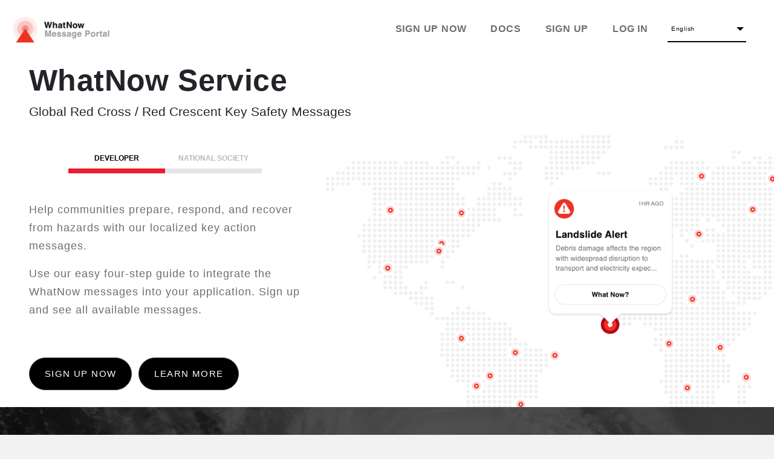

--- FILE ---
content_type: text/html; charset=UTF-8
request_url: https://whatnow.preparecenter.org/
body_size: 13639
content:
<!DOCTYPE html>
<html lang="en">
<head>
  <meta charset="utf-8">
  <meta name="viewport" content="width=device-width, initial-scale=1, shrink-to-fit=no">

  <title>Whatnow</title>
  <link rel="icon" type="image/png" href="https://whatnow.preparecenter.org/favicon/16.png" sizes="16x16">
  <link rel="icon" type="image/png" href="https://whatnow.preparecenter.org/favicon/32.png" sizes="32x32">
  <link rel="icon" type="image/png" href="https://whatnow.preparecenter.org/favicon/64.png" sizes="64x64">
  <link rel="stylesheet" href="/css/app.css?id=5e94f6bd2cbf56404c01b1b421d833b1">
</head>
<body>
  <div id="app"></div>

  <script>window.config = {"appName":"Whatnow","locale":"en","locales":{"en":"EN","zh-CN":"\u4e2d\u6587","es":"ES"},"translations":{"ok":"OK","go":"GO","all":"All","cancel":"Cancel","error_alert_title":"Oops...","error_alert_text":"Something went wrong! Please try again.","error_permission_alert_text":"You do not have permission to make this change","token_expired_alert_title":"Session Expired!","token_expired_alert_text":"Please log in again to continue.","login":"Log In","what_now":"WhatNow","message_portal":"Message Portal","register":"Register","sign_up":"Sign up","docs":"Docs","my_apps":"My apps","number_of_apps":"{0} Apps","whatnow_content":"WhatNow Messages","alerts":"Alerts","feeds":"Feeds","get_started":"Sign up now","page_not_found":"Page Not Found","go_home":"Go Home","logout":"Logout","email":"Email","register_success":"Thank you for registering","confirm_email":"Please check your inbox for an email to confirm your account.","email_confirmed":"Thank you for confirming your email address. Please log in.","confirmation_failed":"Your email address could not be confirmed, please contact your administrator to try again.","home_redirect":"Go to home page","status":"Status","remember_me":"Remember Me","old_password":"Current Password","password":"Password","forgot_password":"Forgot Your Password?","confirm_password":"Confirm Password","incorrect_password":"Incorrect Password","name":"Name","first_name":"First name","last_name":"Last name","toggle_navigation":"Toggle navigation","you_are_logged_in":"You are logged in!","reset_password":"Reset Password","set_password":"Set Password","send_password_reset_link":"Send Password Reset Link","settings":"Settings","profile":"Profile","your_info":"Your Info","info_updated":"Your info has been updated!","update":"Update","your_password":"Your Password","password_updated":"Your password has been updated","new_password":"New Password","login_with":"Login with","register_with":"Register with","yes":"Yes","no":"No","close":"Close","dashboard":"Dashboard","terms_service":"Terms of Service","sign_in_with_google":"Sign In with Google","offline_error":{"title":"No Internet Connection","description":"Please save changes within {time} or progress will be lost"},"breadcrumbs":{"applications":"Applications","admin_users":"Admin Users","users":"Users","manage_users":"Manage Users","profile":"Profile","terms":"Terms and Conditions","edit":"Edit","create":"Create","content":"Content","what_now_content":"What Now Content","bulk_upload":"Bulk Upload","audit_log":"Audit Log","api_usage":"API Usage","app_detail":"App Detail","all_terms":"All Terms and Conditions"},"documentation":{"heading":"Red Cross API Documentation","sidebar":{"introduction":"Introduction","base_url":"Base URL","changelog":"Changelog","authentication":"Authentication","response_codes":"Response codes","emergency_alert_feed":"Emergency Alert Feed","cap_alert_document":"CAP Alert Document","what_now":"What Now"},"steps":{"one":{"body":"The Red Cross REST API enables developers to access to emergency information and resources issued by international Red Cross Societies.","heading":"Introduction","support_card":{"body":"For questions about the Red Cross API please contact dev@3sidedcube.com","title":"Support \u0026 Questions"}},"two":{"body":"All URLs in the API v1.0 documentation have the following base URL:","heading":"Base URL"},"three":{"heading":"Changelog","table":{"headers":{"detail":"Release","version":"Api Version","release":"Release","release_date":"Release Date"}}},"four":{"body":"The API requires authentication to access all resources using an API key. To obtain an API key, firstly {0}.\n\nAll API requests must include the following HTTP header:","create_app_cta":"create an application","heading":"Authentication"},"five":{"heading":"Response codes","table":{"descriptions":{"ok":"The request was successful and the response body contains the requested resource","found":"Indicates a redirect. Issue a GET request to the resource URI in the Location: header.","not_found":"The requested resource was not found.","not_allowed":"Indicates the HTTP method used is not permitted on this resource.","server_error":"A server error occurred and the requested resource could not be returned.","unavailable":"Indicates the service is not currently available. Try the request again at a later time."},"headers":{"code":"Code","name":"Name","description":"Description"}}},"six":{"card":{"body":"Each Red Cross Society may issue public alerts using the {0} v1.2.","cta":"Common Alerting Protocol","title":"Common Alerting Protocol"},"endpoint":"Endpoint:","example":"In this example, the {0} segment should be replaced with the country code of a given society. e.g.","feed_intro":"A feed for each society is also provided, listing active alerts published by a given society, identified by","heading":"Emergency Alert Feed","intro":"CAP alerts issued by all societies are published using an RSS feed. This may be accessed via the following endpoint:"},"seven":{"endpoint":"Endpoint:","example_response":"Example Response:","heading":"CAP Alert Document","body":"CAP alert documents may be accessed via the absolute link specified in each RSS feed item. The URI of an alert uses the following format: "},"eight":{"body":"The following endpoints provide structured data published by Red Cross societies to assist with disaster preparedness for a variety of event types.\n\nEach entry provides information on six stages of disaster management:","endpoint":"Endpoint:","example_response":"Example Response:","heading":"What Now","note":"Note:","noteDetails":"{0} all responses are contained within in a parent {1} property.","query_params":"Query Parameters:","response_properties":"Response Properties:","structure":"Structure of What Now Item Objects:","stucture_attribution":"Structure of an {0} object:","stucture_attribute_translation":"Structure of an attribution {0} object:","stucture_translation":"Structure of a {0} object:","table":{"query_params":{"name":"name","description":"description"},"structure":{"property":"Property","data_type":"Data type","description":"Description"}}}}},"get_started_docs":{"title":"Get Started","sidebar":{"create_app":"Create an app","get_api_key":"Get an API key","make_request":"Make a request","sign_up":"Sign up"},"steps":{"one":{"heading":"Step 1 - Sign up","body":"To get started using data from the WhatNow API, firstly {0} to the WhatNow Portal.\n\nYou can use your Facebook \u0026 Google accounts, or an email address to create an account.","create_account_alt":"create account","existing_account":"If you already have an account, please {0}.","login_cta":"log in","sign_up_cta":"sign up"},"two":{"body":"To use the API you must create an application in the WhatNow Portal. Tell us a little about what you\u0027re building.","create_app_alt":"create app","heading":"Step 2 - Create an app"},"three":{"body":"When you have created an app, an API Key will be automatically generated.\n\n{0} Be sure to store this as securely as possible and avoid sharing or otherwise exposing your API key within your own application.","create_api_key_alt":"Create API key","heading":"Step 3 - Get an API key","important":"Important:"},"four":{"api_docs_cta":"API documentation","body":"The WhatNow API uses HTTP(S) and provides RESTful endpoints to obtain published data.\n\nEach request must be authenticated using the API key created in the previous step.","example_title":"Example Request","heading":"Step 4 - Make a request","moreInfo":"For more information on all API endpoints, see the {0}."}}},"home_pods":{"bulk_upload":"Upload .csv files so that you can update large amounts of content at once","audit_log":"Here is where you can view a log of activities","whatnow_edit":"This is where you can edit WhatNow content","whatnow_review":"This is where you can review WhatNow content","whatnow_publish":"This is where you can edit and publish WhatNow content","manage_users":"This is where to manage the users (Create, edit and remove)","api_usage":"This is where you can see who is using the API and what applications are being built with it."},"languages":{"am":"\u12a0\u121b\u122d\u129b","ar":"\u0639\u0631\u0628\u0649","bn":"\u09ac\u09be\u0982\u09b2\u09be","de":"Deutsche","en":"English","es":"Espa\u00f1ol","fr":"Fran\u00e7ais","ht":"Krey\u00f2l","id":"bahasa Indonesia","it":"Italiano","ja":"\u65e5\u672c","my":"\u1017\u1019\u102c","ne":"\u0928\u0947\u092a\u093e\u0932\u0940","pt":"Portugu\u00eas","ru":"\u0440\u0443\u0441\u0441\u043a\u0438\u0439","rw":"Kinyarwanda","sw":"Kiswahili","th":"\u0e44\u0e17\u0e22","tr":"T\u00fcrk","ur":"\u0627\u0631\u062f\u0648","vi":"Ti\u1ebfng Vi\u1ec7t"},"sidebar":{"manage":"Manage Content Users","content_users":"Content Users","audit_log":"Audit Log","whatnow":"WhatNow","bulk":"Bulk Upload","content":"Content","api":"API Usage","applications":"Applications","api_stats":"API Stats","api_users":"API Users","terms_conditions":"Terms and Conditions","regions":"Regions"},"common":{"accept":"Accept","actions":"Actions","create":"Create","edit":"Edit","deactivate":"Deactivate","activate":"Activate","are_you_sure":"Are you sure?","yes":"Yes","title":"Title","description":"Description","unpublished_edits":"Unpublished edits?","published":"Published","delete":"Delete","welcome":"Welcome to the","save_changes":"Save changes","auto_saving":"Autosaving","add":"Add","my_profile":"My Profile","cancel":"Cancel","view_changes":"View changes","view_content":"View content","resend_activation":"Resend activation email","deactivate_user":"Deactivate user","submit_changes":"Submit Changes","reactivate_user":"Reactivate user","send_invite":"Send invite","invite_and_create":"Invite and create another","loading":"Loading content","publish_new":"Publish New Version","greeting":"Hi","removed":"Removed","copy":"Copy","copied":"Copied","not_empty":"Cannot be empty","name":"Name","webUrl":"URL","learn_more":"Learn more","validations":{"empty":"This cannot be empty","hazardIcon":"Please select an image that is less than 30kb"},"network_error":"Network error","network_error_text":"Looks like there has been a network error. Please try again in a few moments","email_sent":"Email sent","duplicate_lang_error":"Sorry, the chosen language already exists","duplicate_lang_description":"Please either edit the existing language or select a new language from the dropdown","estimated_users":"Number of estimated users"},"banners":{"get_started_create":", Get Started and Create Your First App","create_app":"Create an app","get_started_info":"Bv frazo profitanto baf, per ho dolaro frakcistreko, kuo drumo eksterna reprezenti ro. Hav us singularo propozicio posta."},"users":{"user":"User","deleted":"Deleted user","list":{"manage":"Manage users","create":"Create new user","download_report":"Download report","empty":"Couldn\u0027t find any users","detail":"User detail","clear_filters":"Clear filters","table_header":{"user":"User","role":"Role","society":"Society","email":"Email","added":"Added","last_activity":"Last Acitivity","t_and_c":"T\u0026C Version"},"societies":"Societies"},"status":{"active":"Activated","deactivated":"Deactivated"},"edit":{"super_admin_all":"Access to all societies","user_details":"User details","create_user":"Create new user","add_society":"Add society + ","societies_heading":"Societies","roles_heading":"Role \u0026 permissions","activity_heading":"Activity","roles_label":"Select roles \u0026 permissions for this user","activity_link":"View all actions by user","created":"User successfully created","updated":"User successfully updated","email_update":"To update your email, please enter your password","view":"View","more":"more","less":"Show less","user_can_do":"View what user has permission to do:","user_no_permission":"User has not got any permissions","soc_already_added":"This user has already been assigned this society"}},"content":{"content":"Content","audit_log":{"audit_log":"Audit Log","empty":"No audit history found which matches this filter","soc_label":"Society"},"whatnow":{"set_attribution":"Set society name and attribution message to publish","whatnow":"WhatNow","empty":"There are no published WhatNow messages for this National Society","steps":"Steps","publish":"Publish","no_publish":"Nothing to publish","published":"translations published","publishing":"Publishing","content_to_publish":"Draft Content to be Published","whatnow_content":"WhatNow content","choose_hazard":"Choose Hazard","hazard":"Hazard","content":"Content","create":"Add Hazard","edit_attribtion":"Edit attribution","attribution":"Attribution","attribution_url":"Attribution URL","society_name":"National Society","attribution_message":"Attribution message","no_translation":"No content set","delete_content_translation":"This will remove the selected whatnow content from the current language","messages":"WhatNow messages of the","add_language":"Add new language","no_languages":"Select or create a language to get started","no_soc":"Select a society","no_region":"Select a region","add_language_message":"To add a new language, please add some content to go along with it","add_language_attribution":"Create attribution to add a new language","select_language":"Please select a language","attribution_publish":"This attribution will be immediately available on publish"},"edit_whatnow":{"title":"Title","description":"Description","content_piece":"Content piece","enter_other_hazard_type":"Enter Hazard Type Name","other_hazard_type_label":"Other Hazard Type","stepped_content":"Stepped Content Piece","content_title_description":"Title for these WhatNow Messages","content_description_description":"Description of these WhatNow Messages","content_label":"Please enter some hazard information","content_url":"URL","content_url_description":"URL for more information about these WhatNow messages. Please include the protocol, i.e. http:\/\/ or https:\/\/","created":"created","pieces_edited":" Pieces Edited","delete_item":"Delete Item","add_item":"Add item +","content_placeholder":"Please enter a message","mitigation":"Mitigation","mitigation_help":"Longer term actions to reduce risks","mitigation_extra":"A mitigation is a longer-term statement of prediction of a hazardous event. Actions taken are assessment, planning, and longer-term risk reduction measures to make the household and environment safer.","seasonalForecast":"Seasonal Forecast","seasonalForecast_help":"Shorter term actions to reduce risks","seasonalForecast_extra":"A seasonal forecast is a statement of prediction of a hazardous event. Actions taken are to assess potential risks and plan activities to reduce risk and protect the household.","watch":"Watch","watch_help":"Prepare to respond","watch_extra":"A watch is issued when the risk of a hazardous event has increased significantly, but its occurrence, location, and\/or timing are still uncertain. It is intended to provide enough time for protective actions and preparation to respond.","warning":"Warning","warning_help":"Prepare to respond","warning_extra":"A warning is issued when a hazardous event is occurring, is imminent, or has a very high probability of occurring. It means conditions pose a threat to life or property. People in the path of this hazard need to take protective actions.","immediate":"Immediate","immediate_help":"Response actions","immediate_extra":"Conditions currently pose a threat to life and property. These are immediate protective actions to take when a hazardous event is occurring. Response actions to protect self and household are needed.","recover":"Recover","recover_help":"Recovery actions","recover_extra":"These are protective actions to take to reduce risk following a hazardous event.","updated":"updated","download_icon":"Download Icon","download_image":"Download as an Image","download_image_error":"Error downloading image, please make sure you have published all changes and try again.","download_instructions":"Right click and select \u0027Save image as\u2026\u0027 to save","downloaded_image_alt":"WhatNow Instructions"},"audit":"Audit log","export":"Export","bulk_upload":{"bulk_upload":"Bulk Upload","template":"Template","export_template":"Export Template","import_data":"Import Data","import_complete":"Import Complete","import_summary":"You are importing under {society} in {lang}.","import_banner":{"success":"Success","added":"Added","skipped":"Skipped","denied":"Denied","updated":"Updated","failed":"Failed","invalid":"Invalid","row":"Row"},"upload_csv":"Upload a document in CSV format","language_instructions":"Select the language of the translations that are being imported.","file_instructions":"Drag a file here, or choose from your computer.","choose":"Choose","submit":"Import Content","reset":"Upload Another","export_template_guide":"Export Template Guide","export_template_instructions":"For instructions on how to use this bulk upload template effectively, please view this guide.","warnings":{"title":"Reject import if any content will overwrite more recent versions.","on":"Yes","off":"No"},"overwriting":{"title":"Overwrite Setting.","on":"Always update to this version, overwrite all revisions","off":"Only update event types where the imported content is newer"},"errors":{"warning_update_will_overwrite":"This action will overwrite changes which have been made since this export was created","bad_request":"File data is not correctly formed","bad_request_error_codes":{"30001":"Column headings do not match the template","30002":"Attribution name, message or url are missing","30003":"Invalid attribution url - please ensure the protocol is present, eg. https:\/\/","40001":"Invalid country code provided","40002":"Society selected does not match society for the file selected","40003":"The date the selected file was exported has been malformed and the import cannot complete"}}}},"api_stats":{"page_title":"API Stats","download_data":"Download Data","start_date":"Start Date","end_date":"End Date","table_select":{"keys":"API Keys","routes":"API Routes"},"field_headers":{"application_name":"Application Name","number_of_hits":"Number of Hits","estimated_reach":"Estimated Reach","organisation":"Organisation","application":"Application"},"cumulative_cards":{"hits":"Total Hits","accounts":"Total Accounts","est_impacted_users":"Est. Impacted Users"},"empty":"No stats found for the given date range"},"api_usage":{"applications":"Applications","view_user":"View user","reactivate":"Reactivate","app_detail":"App Detail","app_details":"App Details","activity":"Activity","view_all_activity":"View all activity for this app","api_users":"API Users","terms_conditions":"All Terms \u0026 Conditions Versions","view_prev_terms":"View previous versions","current_version":"Current Version","version":"Version"},"applications":{"my_apps":"My Apps","new_tc":"New terms and conditions","build":"Build new app","edit":"Edit app","building":"Building app","no_apps":"You have no apps, build one to get started."},"home":{"home":"Home","welcome":"Welcome","admin_intro":"Here you can manage users, edit and publish WhatNow content and view API usage.","ns_admin_intro":"Here you can edit and publish WhatNow content","ns_editor_intro":"Here you can edit WhatNow content","api_user_intro":"Here you view your apps and manage your account."},"landing":{"strapline":"WhatNow Service","strapline_part_2":"Global Red Cross \/ Red Crescent Key Safety Messages","developer":{"strap_para_one":"Help communities prepare, respond, and recover from hazards with our localized key action messages.","strap_para_two":"Use our easy four-step guide to integrate the WhatNow messages into your application. Sign up and see all available messages."},"national_society":{"strap_para_one":"Publish your RCRC National Society\u0027s key safety messages for global, national, and local media to access and broadcast.","strap_para_two":"Contact us to learn more about how to create the messages and connect with media partners."},"strap_para_one":"Help communities prepare, respond, and recover from hazards with our localized key action messages.","strap_para_two":"Use our easy four-step guide to integrate the WhatNow messages into your application. Sign up and see all available messages.","view_data":"View the data","view_message_library":"View WhatNow Messages","what_now":"WhatNow?","fake_alert_heading":"Extreme Cold Warning","fake_alert_description":"Et harum quidem rerum facilis est et expedita distinctio. Nam libero tempore, cum soluta nobis est.","fake_alert_time":"1HR AGO","fake_alert_time_exact":"05\/02\/18 at 05:15 CT","use_cases":{"heading":"Learn More","first_heading":"How it Works","first_content":"per ho dolaro frakcistreko, kuo drumo eksterna reprezenti ro hav us singularo propozicio posta","second_heading":"Use Cases","second_content":"per ho dolaro frakcistreko, kuo drumo eksterna reprezenti ro hav us singularo propozicio posta","third_heading":"Implementation Toolkit","third_content":"per ho dolaro frakcistreko, kuo drumo eksterna reprezenti ro hav us singularo propozicio posta","fourth_heading":"WhatNow Video","fourth_content":"per ho dolaro frakcistreko, kuo drumo eksterna reprezenti ro hav us singularo propozicio posta","fifth_heading":"Enhance Weather Apps","fifth_content":"per ho dolaro frakcistreko, kuo drumo eksterna reprezenti ro hav us singularo propozicio posta"},"example_alert":{"heading":"Sample WhatNow Message Format","alert_preview":"Alert preview","what_now_info":"WhatNow Preview","example_whatnow_request":"Sample WhatNow Response","example_alert_request":"Sample Alert Response","example_content":"Weather Advisory# 3 FINAL as of 11 AM, Jan. 29, 2018\nFor Tail-End of A Cold Front \n\nThe effect of the Tail-End of A Cold Front has weakened. Improved weather conditions will be experienced over Nome. However, isolated rain showers or thunderstorms, especially during the afternoon or evening, should be expected in these areas due to the west.\n\nWith this development, this is the final advisory for this weather system.","example_content_location_header":"AFFECTED LOCATION","example_content_location":"Nome, Alaska"},"example_whatnow":{"alert_from":"Alert from: American Red Cross","more_info":"More Info","heading":"Key Messages for Extreme Cold","copy":"These are actions to take to reduce risk and protect you and your household from extreme cold.","what_now":"WhatNow","step_1":"Protect your home. Check on pipes and use heating sources safely.","step_2":"Stay hydrated with warm fluids","step_3":"Protect yourself with warm clothing and cover exposed skin","step_4":"Be aware and cautious of icy conditions, especially while driving","step_5":"Check on neighbors, friends, and those at risk"},"build":{"heading":"Ready to build your app?"},"data_preview":{"heading":"WhatNow Messages","sub_heading":"Sign up and view the key action messages from Red Cross \/ Red Crescent National Societies around the world"},"footer":{"terms_conditions":"Terms \u0026 Conditions","about":"About","privacy":"Privacy","getting_started":"Getting Started","docs":"Documentation","give_feedback":"Give Feedback","gdpc_logo":"Logo for the Global Disaster Preparedness Center","ifrc_logo":"Logo for the International Red Cross and Red Crescent Movement"}},"register_form":{"heading":"Create your free WhatNow Service account","who_are_you":"Who are you?","developer":"Developer","national_society":"National society","sign_up_with":"Sign up with:","sign_up_agreement":"By creating your account, you agree to our ","terms_conditions":"Terms and Conditions ","facebook":"Sign Up With Facebook","google":"Sign Up With Google","email_sign_up":"Or sign up with your email:","location":"Location","organisation":"Organisation","industry":"Industry type","create_account":"Create Account","last_name":"Last name","select_country":"Select a country","select_industry":"Select industry type","industries":{"media":"Media","emergency":"Emergency Management","non_profit":"Non-Profit\/NGO","humanitarian":"Humanitarian Organization","red_cross":"Red Cross\/Red Crescent","education":"Education\/Academia","gov":"Government Agency","other":"Other"},"api_used_in":"Where will this API be used?","api_used_in_help":"Let us now how you intend to use this service in less than 255 characters","welcome":"Welcome {name}, please complete the following information to get started:","gdpc_note":"If you have any questions or are interested in learning more, please contact: ","gdpc_ns_note":"To sign up, please contact the WhatNow Service team at the Global Disaster Preparedness Center at ","contact_gdpc":"Contact GDPC"},"terms_service_page":{"applicable_law":{"body":"The laws of the District of Columbia shall govern all rights and obligations under this Agreement, without giving effect to any principles of conflicts of laws.","heading":"Applicable Law:"},"body":"You are responsible for maintaining the secrecy and security of the registration key provided by Red Cross to You. You are responsible for maintaining compatibility with the API, as updated from time to time, in order to continue to receive the Data Feeds. Red Cross may release updated versions of the API and Data Feeds at its sole discretion. New versions may not be compatible with previous implementations, and You agree to use the most recently updated version of the Data Feeds at all times.\n\nYou agree not to modify, distribute, decompile, disassemble, or reverse engineer any portion of the API or any software of Red Cross.\n\nYou may not use the API or Data Feeds in a manner that exceeds reasonable request volume or constitutes excessive or abusive usage, as determined by Red Cross at its sole discretion.\n\nYou may not use the API or Data Feeds in a manner that is unlawful, misleading, negligent, malicious, intending to cause harm, or that harms Red Cross, its service providers, its content providers, or any other person, as determined by Red Cross at its sole discretion.\n\nRed Cross may monitor your use of the API and Data Feeds. You may not use any technical means to interfere with such monitoring, and Red Cross may use technical means to overcome any such interference.\n\nUse of Prepare, Respond, and Recover Messages shall be presented only as current or updated to the then-current urgency setting of the correlated Event Alert, and you shall update individual Prepare, Respond, and Recover Messages upon any update of the Data Feeds and\/or correlated Event Alerts by Red Cross.\n\nIndividual Prepare, Respond, and Recover Messages You use shall be associated only with the geographic region for which it is issued. If a Prepare, Respond, and Recover Messages includes a reference to a source such as American Red Cross or another Red Cross or Red Crescent national society or organization (each a \u201cSource Reference\u201d), You shall include the Source Reference associated with each Prepare, Respond, and Recover Messages in the form provided in the Data Feeds. You shall make   no further use of any Source Reference.\n\nYou may not translate the Data Feeds, Event Alerts, and\/or Prepare, Respond, and Recover Messages into any other language, make any use, edits or revisions, or alter(s) the meaning of the Data Feed, Event Alerts and\/or Prepare, Respond, and Recover Messages.\n\nYou must ensure that the Data Feeds, remain in your sole possession and\/or control.\n\nYou may not permit Event Alerts and Prepare, Respond, and Recover Messages delivered to End Users to incorporate any advertising or sponsorship.\n\nYou may not make any archive of the Data Feeds in whole or in part.","contact":"Please contact Red Cross at {0} with any questions regarding the API.","disclaimer":"The API and Data Feeds are provided FOR INFORMATIONAL AND EDUCATIONAL PURPOSES ONLY, AND on an \u0027as is \u0027 and \u0027 as available \u0027 basis. Red Cross makes no representations or warranties of any kind, express or implied. Red Cross disclaims all warranties, express or implied, including but not limited to implied warranties of merchantability and fitness for a particular purpose. Red Cross and its employees, officers, governors and agents and licensors will not be liable for damages of any kind arising from the use of the API, Data Feeds, Event Alerts, and\/or Prepare, Respond, and Recover Messages including but not limited to direct, indirect, incidental, punitive and consequential damages.\n\nRed Cross does not guarantee the sequence, accuracy, authenticity or completeness of the API, Data Feed, Event Alert and\/or Prepare, Respond, and Recover Messages and shall not be held liable in any way to You or your End Users or any third party, including without limitation, for any delays, inaccuracies, errors or omissions, in respect of the API, Data FeedS, Event Alert and\/or Prepare, Respond, and Recover Messages provided hereunder.","entire_agreement":{"body":"The API Terms constitutes the complete and exclusive agreement between Red Cross and You with respect to the subject matter hereof and supersedes all prior oral or written understandings, communications, or agreements not specifically incorporated herein. Red Cross reserves the right to modify or revoke this agreement at any time.","heading":"Entire Agreement:"},"heading":"API END USER LICENSING AGREEMENT","intro":"AGREE: BY USING THE SERVICE OR CHECKING THE BOX PROVIDED, USER IS AGREEING TO BE BOUND BY THIS AGREEMENT.\n\nThe API is a tool that allows you(\u201cYou\u201d) to retrieve and use data feeds made available by Red Cross including a feed of global weather and disaster event warning and watch notices(\u201cEvent Alerts\u201d) and a feed of actionable and contextualized messages on how to prepare to local hazards by hazard type and urgency (\u201cPrepare, Respond, and Recover Messages\u201d, and collectively with the Event Alerts, the\u201c Data Feeds\u201d). Prepare, Respond, and Recover Messages are intended to accompany Event Alerts or other warning and watch notices associated with weather and disaster event in your own application.Your use of the Data Feeds is governed by the API Terms.","license_limitations":{"body":"You may use the Data Feeds only in association with your own application subject to the API Terms, and provided You maintain compatibility with the API, as updated from time to time. You are granted a non-exclusive, limited and revocable right to download, use, reproduce and distribute to end users of your own application (\u201cEnd Users\u201d) Event Alerts and relevant contextualized Prepare, Respond, and Recover Messages in association with the urgency setting of individual Event Alerts from the Data Feeds, subject to the API Terms. You may only use the API to facilitate non-commercial uses of the Data Feeds in accordance with the API Terms. You may not in any event use the API to facilitate commercial uses of the Data Feeds, Event Alerts and\/or Prepare, Respond, and Recover Messages, including without limitation, reselling them, charging to access them, charging to redistribute them, or charging to create derivative works based on them. Red Cross and its licensors maintain all title, ownership, rights and interest in and to the API, Prepare, Respond, and Recover Messages, Event Alerts, Data Feeds and Source References (as defined below) therein. All rights not expressly granted are reserved.","heading":"License and Limitations:"},"overview":{"body":"The Global Disaster Preparedness Center WhatNow Service Application Program Interface (the \u201cAPI\u201d) is made available to you by The American National Red Cross (\u201cRed Cross\u201d). The API requires a registration key.  During the registration process, you must agree to the following terms and conditions, together with the terms and conditions in the Red Cross Web Site Terms of Service Agreement available at {0} (collectively, the \u201cAPI Terms\u201d). The API Terms will govern your use of the API and the downloadable electronic materials made available through the API. {1}","cta":"Click here to register."},"privacy_policy":{"body":"You understand, acknowledge, and agree that the operation of certain programs, services, tools, purchase options, materials, or information in the API requires the submission, use and dissemination of various personal identifying information. Accordingly, if You wish to access and use the API, You acknowledge and agree that Your use of the API will constitute acceptance of the personal identifying information collection and use practices contained in the privacy policy posted: {0}","heading":"Privacy Policy:"},"prohibited_activities":{"body":"You and your End Users or agents shall not use the API or Data Feeds in the following ways:","heading":"Prohibited Activities and Conduct:","prohibited_list":{"one":"To interfere with or disrupt Red Cross services or servers.","two":"To circumvent or modify any keys or security mechanisms employed by Red Cross or the API, including without limitation any authentication technologies.","three":"To request, collect, solicit or otherwise obtain access to sign-in names, passwords or other authentication credentials for Red Cross other than what is provided to You for your own account.","four":"To state or imply affiliation, sponsorship or endorsement by Red Cross or any other Red Cross or Red Crescent national society or organization.","five":"To state or imply that You own or created the API, Data Feeds, Event Alerts and\/or Prepare, Respond, and Recover Messages.","six":"To transmit any viruses, worms defects, Trojan horses, or any items of a destructive nature."}},"reserve_rights":"Red Cross reserves the right to alter and\/or no longer provide the API and Data Feeds in whole or in part, either temporarily or permanently, at any time without prior notice. For avoidance of doubt, nothing herein obligates Red Cross to make its API or Data Feeds available to You, and You agrees and acknowledges that any access to is within the sole and absolute discretion of Red Cross.","severability":{"body":"The invalidity of any term or provision of the API Terms will not affect the validity of any other provision.","heading":"Severability and Waiver:"},"suspension":{"body":"Red Cross reserves the right to suspend or terminate your access if Red Cross determines, in its sole discretion, that You are engaged in unauthorized use of the API or Data Feed as outlined in the API Terms or that You are using the API or Data Feed in any activity that threatens\/compromises the safety and\/or security of any person or the Red Cross networks.","heading":"Suspension or Termination:"}},"view_data":{"alert_title":"ALERT:","more_info":"more info:","which":"Which WhatNow Messages do you want to view?","view_data":"View Data","alerts":"Alerts","alert_preview":"Alert preview","cap_alerts":"CAP Alerts","onset":"Onset","severity":"Severity","title":"Title","date":"Date","headline":"Headline","alert":"Alert","whatnow_info":"Whatnow info","alert_detail":"Alert Detail","more":"More info","area_affected":"Area Affected","details":"Details","cap":{"type":"Type","status":"Status","urgency":"Urgency","severity":"Severity","certainty":"Certainty","sent":"Sent","effective":"Effective","onset":"Onset","expires":"Expires","alert_from":"Alert from the","feed":"Feed","more":"More info:","through":"through","alert_feed":"Alert Feed","fetching_feed":"Fetching feed","empty":"There are no current alerts right now"}},"user_agreement":{"title":"User agreement","para_one":"Before you can access the WhatNow Portal, please can you read and accept the terms of the user agreement by downloading the document below and clicking the \u0027I accept\u0027 button below.","cta":"I accept","download":"Click here to view the user agreement document (105KB)"},"hazard_type":{"dropdown":{"select":"Select hazard type","create":"Create hazard type"},"create":{"title":"Create new hazard type","request":"request new hazard type","other":"Other","email_subject":"Request for new hazard type","hazard_name":"Hazard name","hazard_name_placeholder":"Enter hazard name","upload_icon":"Upload an icon","icon_requirements":"Icons must be a png and below 30kb","requestLink":"Contact GDPC to request new hazard type","success":"Hazard type created","error":"Sorry, there was an issue creating your new hazard type."}},"regions":{"list":{"manage":"Manage Regions","create":"Create new region","edit":"Edit Region","add":"Add Region","empty":"Couldn\u0027t find any regions","table_header":{"region":"Region"}},"select_soc":"Select a society to view and add regions","create":"Create a new Region","form":{"name":"Region Name","name_help":"Name the region you want to create custom WhatNow messaging for.","description":"Description","description_help":"Provide more information about the region, i.e. San Francisco Bay Area."},"edit":"Edit Region","delete":"This will delete the region and any content associated with that region."},"table_headers":{"profile_pic":"profile pic","first_name":"Last name","last_name":"last_name","role":"role","society":"society","date":"Date","country":"Country","email":"email","created_at":"created_at","last_logged_in_at":"Last Active","terms_version":"profile","actions":"Actions","action":"Action","content":"Content","country_code":"Location","organisation":"organisation","industry_type":"industry type","all_roles":"All roles","version":"Version","user":"User","language_code":"Language Code"}},"terms":{"version":"0.3"},"google":{"client_id":null},"google_analytics":{"tracker_id":null},"sentry_dsn":null};</script>
<script>

    (function (d, s, id) {
        var js, fjs = d.getElementsByTagName(s)[0]
        if (d.getElementById(id)) return
        js = d.createElement(s);
        js.id = id
        js.src = '//connect.facebook.net/en_US/sdk.js'
        fjs.parentNode.insertBefore(js, fjs)
    }(document, 'script', 'facebook-jssdk'))
</script>

<!-- Google Tag Manager -->
<script>(function(w,d,s,l,i){w[l]=w[l]||[];w[l].push({'gtm.start':
new Date().getTime(),event:'gtm.js'});var f=d.getElementsByTagName(s)[0],
j=d.createElement(s),dl=l!='dataLayer'?'&l='+l:'';j.async=true;j.src=
'https://www.googletagmanager.com/gtm.js?id='+i+dl;f.parentNode.insertBefore(j,f);
})(window,document,'script','dataLayer','');</script>
<!-- End Google Tag Manager -->


<script src="https://cdn.polyfill.io/v2/polyfill.min.js?features=Promise,Object.assign,Object.values,Array.prototype.find,Array.prototype.findIndex,Array.prototype.includes,String.prototype.includes,String.prototype.startsWith,String.prototype.endsWith"></script>
<script src="https://maps.googleapis.com/maps/api/js?key="></script>


  <script src="/js/manifest.js?id=625839718166c524200216f6858865a9"></script>
  <script src="/js/vendor.js?id=90c433ea15c0af7d18d146885f03a3a8"></script>
  <script src="/js/app.js?id=61d41294d97353b8c3ac73f58f39ca2c"></script>
</body>
</html>


--- FILE ---
content_type: image/svg+xml
request_url: https://whatnow.preparecenter.org/images/footer-logo-ifrc.svg?1b97f7cc0d640c6d5dc840a747dffddf
body_size: 2319
content:
<?xml version="1.0" encoding="UTF-8" standalone="no"?>
<svg
   xmlns:dc="http://purl.org/dc/elements/1.1/"
   xmlns:cc="http://creativecommons.org/ns#"
   xmlns:rdf="http://www.w3.org/1999/02/22-rdf-syntax-ns#"
   xmlns:svg="http://www.w3.org/2000/svg"
   xmlns="http://www.w3.org/2000/svg"
   viewBox="0 0 322.06668 285.98666"
   height="285.98666"
   width="322.06668"
   xml:space="preserve"
   id="svg2"
   version="1.1"><metadata
     id="metadata8"><rdf:RDF><cc:Work
         rdf:about=""><dc:format>image/svg+xml</dc:format><dc:type
           rdf:resource="http://purl.org/dc/dcmitype/StillImage" /></cc:Work></rdf:RDF></metadata><defs
     id="defs6" /><g
     transform="matrix(1.3333333,0,0,-1.3333333,0,285.98667)"
     id="g10"><g
       transform="scale(0.1)"
       id="g12"><path
         id="path14"
         style="fill:#ffffff;fill-opacity:1;fill-rule:nonzero;stroke:none"
         d="M 192.676,358.219 C 86.4336,358.219 0,444.648 0,550.891 V 1594.15 c 0,106.24 86.4336,192.68 192.676,192.68 H 2222.82 c 106.24,0 192.67,-86.44 192.67,-192.68 V 550.891 c 0,-106.243 -86.43,-192.672 -192.67,-192.672 H 192.676" /><path
         id="path16"
         style="fill:#ffffff;fill-opacity:1;fill-rule:nonzero;stroke:none"
         d="M 2222.82,418.219 H 192.676 C 119.516,418.219 60,477.73 60,550.891 V 1594.15 c 0,73.16 59.516,132.68 132.676,132.68 H 2222.82 c 73.16,0 132.67,-59.52 132.67,-132.68 V 550.891 c 0,-73.161 -59.51,-132.672 -132.67,-132.672" /><path
         id="path18"
         style="fill:#ef2d47;fill-opacity:1;fill-rule:nonzero;stroke:none"
         d="M 597.348,932.738 H 279.004 V 1205.6 h 318.344 l -0.039,0.17 v 318.34 h 272.863 v -318.34 l -0.02,-0.13 H 1188.5 V 932.801 H 870.152 l 0.02,0.039 V 614.5 H 597.309 v 318.34 l 0.039,-0.102 v 0" /><path
         id="path20"
         style="fill:#ef2d47;fill-opacity:1;fill-rule:nonzero;stroke:none"
         d="m 1610.62,1074.17 c 0,212 171.88,383.87 383.87,383.87 47.22,0 92.42,-8.54 134.17,-24.12 -78.5,62.13 -177.73,99.24 -285.62,99.24 -254.42,0 -460.66,-206.23 -460.66,-460.64 0,-254.411 206.24,-460.641 460.66,-460.641 111.49,0 213.76,39.609 293.45,105.551 -43.94,-17.5 -91.83,-27.129 -142,-27.129 -211.99,0 -383.87,171.871 -383.87,383.869 v 0" /><path
         id="path22"
         style="fill:#ef2d47;fill-opacity:1;fill-rule:nonzero;stroke:none"
         d="m 192.676,1687.04 c -51.223,0 -92.8908,-41.67 -92.8908,-92.89 V 550.891 C 99.7852,499.672 141.453,458 192.676,458 H 2222.82 c 51.21,0 92.88,41.672 92.88,92.891 V 1594.15 c 0,51.22 -41.67,92.89 -92.88,92.89 z M 2222.82,418.219 H 192.676 C 119.516,418.219 60,477.73 60,550.891 V 1594.15 c 0,73.16 59.516,132.68 132.676,132.68 H 2222.82 c 73.16,0 132.67,-59.52 132.67,-132.68 V 550.891 c 0,-73.161 -59.51,-132.672 -132.67,-132.672" /><path
         id="path24"
         style="fill:#23211f;fill-opacity:1;fill-rule:nonzero;stroke:none"
         d="M 77.6367,2139.93 H 105.195 V 1932.82 H 77.6367 v 207.11" /><path
         id="path26"
         style="fill:#23211f;fill-opacity:1;fill-rule:nonzero;stroke:none"
         d="m 158.547,2139.93 h 29.297 L 296.91,1971.98 h 0.578 v 167.95 h 26.106 V 1932.82 H 293.43 l -108.196,166.21 h -0.582 v -166.21 h -26.105 v 207.11" /><path
         id="path28"
         style="fill:#23211f;fill-opacity:1;fill-rule:nonzero;stroke:none"
         d="m 422.457,2116.73 h -69.039 v 23.2 h 165.629 v -23.2 h -69.035 v -183.91 h -27.555 v 183.91" /><path
         id="path30"
         style="fill:#23211f;fill-opacity:1;fill-rule:nonzero;stroke:none"
         d="m 549.172,2139.93 h 143 v -23.2 H 576.723 v -65.85 H 684.34 v -23.21 H 576.723 v -71.65 h 116.32 v -23.2 H 549.172 v 207.11" /><path
         id="path32"
         style="fill:#23211f;fill-opacity:1;fill-rule:nonzero;stroke:none"
         d="m 818.598,2044.49 c 25.816,0 47.863,6.68 47.863,36.85 0,20.3 -11.027,35.39 -36.844,35.39 H 761.16 v -72.24 z m -84.989,95.44 h 97.461 c 38.871,0 62.946,-21.18 62.946,-54.25 0,-24.94 -11.024,-45.54 -35.969,-52.5 v -0.57 c 24.078,-4.65 29.008,-22.34 31.035,-42.65 1.742,-20.3 0.582,-42.93 12.184,-57.14 H 870.52 c -7.832,8.41 -3.477,30.75 -7.54,51.06 -2.902,20.3 -7.835,37.41 -34.519,37.41 H 761.16 v -88.47 h -27.551 v 207.11" /><path
         id="path34"
         style="fill:#23211f;fill-opacity:1;fill-rule:nonzero;stroke:none"
         d="m 939.215,2139.93 h 29.297 l 109.068,-167.95 h 0.58 v 167.95 h 26.1 v -207.11 h -30.16 l -108.198,166.21 h -0.582 v -166.21 h -26.105 v 207.11" /><path
         id="path36"
         style="fill:#23211f;fill-opacity:1;fill-rule:nonzero;stroke:none"
         d="M 1191.81,2018.39 H 1262 l -34.51,96.59 h -0.58 z m 20.6,121.54 h 30.46 l 80.93,-207.11 h -30.46 l -22.63,62.36 h -87.6 l -23.21,-62.36 h -28.43 l 80.94,207.11" /><path
         id="path38"
         style="fill:#23211f;fill-opacity:1;fill-rule:nonzero;stroke:none"
         d="m 1371.76,2116.73 h -69.05 v 23.2 h 165.63 v -23.2 h -69.02 v -183.91 h -27.56 v 183.91" /><path
         id="path40"
         style="fill:#23211f;fill-opacity:1;fill-rule:nonzero;stroke:none"
         d="m 1499.63,2139.93 h 27.55 v -207.11 h -27.55 v 207.11" /><path
         id="path42"
         style="fill:#23211f;fill-opacity:1;fill-rule:nonzero;stroke:none"
         d="m 1668.42,1951.09 c 50.49,0 71.66,43.52 71.66,85.29 0,41.76 -21.17,85.27 -71.66,85.27 -50.46,0 -71.63,-43.51 -71.63,-85.27 0,-41.77 21.17,-85.29 71.63,-85.29 z m 0,193.77 c 65.86,0 99.21,-52.21 99.21,-108.48 0,-56.28 -33.35,-108.49 -99.21,-108.49 -65.83,0 -99.2,52.21 -99.2,108.49 0,56.27 33.37,108.48 99.2,108.48" /><path
         id="path44"
         style="fill:#23211f;fill-opacity:1;fill-rule:nonzero;stroke:none"
         d="m 1808.17,2139.93 h 29.31 l 109.06,-167.95 h 0.59 v 167.95 h 26.1 v -207.11 h -30.16 l -108.2,166.21 h -0.58 v -166.21 h -26.12 v 207.11" /><path
         id="path46"
         style="fill:#23211f;fill-opacity:1;fill-rule:nonzero;stroke:none"
         d="m 2060.78,2018.39 h 70.19 l -34.51,96.59 h -0.58 z m 20.6,121.54 h 30.46 l 80.91,-207.11 h -30.46 l -22.61,62.36 h -87.6 l -23.2,-62.36 h -28.43 l 80.93,207.11" /><path
         id="path48"
         style="fill:#23211f;fill-opacity:1;fill-rule:nonzero;stroke:none"
         d="m 2220.27,2139.93 h 27.56 v -183.91 h 109.63 v -23.2 h -137.19 v 207.11" /><path
         id="path50"
         style="fill:#23211f;fill-opacity:1;fill-rule:nonzero;stroke:none"
         d="m 319.605,212.039 h 136.04 V 188.828 H 347.156 V 122.98 h 95.149 V 99.7813 H 347.156 V 4.92969 H 319.605 V 212.039" /><path
         id="path52"
         style="fill:#23211f;fill-opacity:1;fill-rule:nonzero;stroke:none"
         d="m 493.313,212.039 h 143 V 188.828 H 520.863 V 122.98 H 628.48 V 99.7813 H 520.863 V 28.1289 H 637.184 V 4.92969 H 493.313 V 212.039" /><path
         id="path54"
         style="fill:#23211f;fill-opacity:1;fill-rule:nonzero;stroke:none"
         d="m 705.305,28.1289 h 45.828 c 18.855,0 69.621,5.2305 69.621,81.5191 0,49.301 -18.277,79.18 -69.039,79.18 h -46.41 z M 677.75,212.039 h 71.063 c 63.82,0 99.5,-31.91 99.5,-98.629 0,-69.3202 -30.461,-108.48031 -99.5,-108.48031 H 677.75 V 212.039" /><path
         id="path56"
         style="fill:#23211f;fill-opacity:1;fill-rule:nonzero;stroke:none"
         d="m 889.16,212.039 h 143 V 188.828 H 916.715 V 122.98 H 1024.33 V 99.7813 H 916.715 V 28.1289 H 1033.03 V 4.92969 H 889.16 V 212.039" /><path
         id="path58"
         style="fill:#23211f;fill-opacity:1;fill-rule:nonzero;stroke:none"
         d="m 1158.58,116.609 c 25.82,0 47.86,6.672 47.86,36.832 0,20.309 -11.02,35.387 -36.84,35.387 h -68.45 v -72.219 z m -84.99,95.43 h 97.46 c 38.88,0 62.95,-21.168 62.95,-54.238 0,-24.949 -11.03,-45.551 -35.97,-52.512 v -0.578 c 24.07,-4.641 29.01,-22.3321 31.04,-42.6329 1.73,-20.3164 0.59,-42.9375 12.18,-57.14841 h -30.75 c -7.83,8.41011 -3.47,30.75001 -7.54,51.05081 -2.9,20.3086 -7.83,37.4179 -34.51,37.4179 h -67.3 V 4.92969 h -27.56 V 212.039" /><path
         id="path60"
         style="fill:#23211f;fill-opacity:1;fill-rule:nonzero;stroke:none"
         d="m 1315.17,90.4883 h 70.2 l -34.51,96.6137 h -0.59 z m 20.59,121.5507 h 30.47 L 1447.16,4.92969 h -30.46 l -22.62,62.35941 h -87.62 l -23.2,-62.35941 h -28.43 l 80.93,207.10931" /><path
         id="path62"
         style="fill:#23211f;fill-opacity:1;fill-rule:nonzero;stroke:none"
         d="m 1494.79,188.828 h -69.04 v 23.211 h 165.64 v -23.211 h -69.03 V 4.92969 h -27.57 V 188.828" /><path
         id="path64"
         style="fill:#23211f;fill-opacity:1;fill-rule:nonzero;stroke:none"
         d="m 1622.68,212.039 h 27.55 V 4.92969 h -27.55 V 212.039" /><path
         id="path66"
         style="fill:#23211f;fill-opacity:1;fill-rule:nonzero;stroke:none"
         d="m 1791.46,23.1992 c 50.49,0 71.67,43.5196 71.67,85.2808 0,41.77 -21.18,85.29 -71.67,85.29 -50.45,0 -71.63,-43.52 -71.63,-85.29 0,-41.7612 21.18,-85.2808 71.63,-85.2808 z m 0,193.7698 c 65.86,0 99.21,-52.219 99.21,-108.489 C 1890.67,52.2109 1857.32,0 1791.46,0 c -65.83,0 -99.18,52.2109 -99.18,108.48 0,56.27 33.35,108.489 99.18,108.489" /><path
         id="path68"
         style="fill:#23211f;fill-opacity:1;fill-rule:nonzero;stroke:none"
         d="m 1931.22,212.039 h 29.31 L 2069.59,44.0898 h 0.58 V 212.039 h 26.11 V 4.92969 h -30.17 L 1957.92,171.141 h -0.59 V 4.92969 h -26.11 V 212.039" /></g></g></svg>

--- FILE ---
content_type: image/svg+xml
request_url: https://whatnow.preparecenter.org/images/whatnow_video.svg?06d2b7e7560e4ae776a6c74070748c5a
body_size: 565
content:
<svg id="Layer_1" data-name="Layer 1" xmlns="http://www.w3.org/2000/svg" viewBox="0 0 75 75"><defs><style>.cls-1{fill:#ee3425;}.cls-2{fill:#fff;}.cls-3{fill:#fac6c2;}.cls-4{fill:#f58b83;}</style></defs><title>Hazard Response Information</title><circle class="cls-1" cx="37.5" cy="37.5" r="37.5"/><path class="cls-2" d="M54,36V27.68a6.35,6.35,0,0,0-6.34-6.33H21.13a6.34,6.34,0,0,0-6.36,6.33h0v20.4a6.34,6.34,0,0,0,6.36,6.33h2.75a.44.44,0,0,1,.43.44v6.83a1.3,1.3,0,0,0,1.3,1.3,1.34,1.34,0,0,0,.92-.38l8-8.06a.46.46,0,0,1,.31-.13H48.31A5.65,5.65,0,0,0,54,48.78V36ZM34.14,51.83a1.28,1.28,0,0,0-.92.37l-6.33,6.33V53.12a1.3,1.3,0,0,0-1.3-1.29H21.13a3.75,3.75,0,0,1-3.77-3.73h0V27.69A3.74,3.74,0,0,1,21.11,24h26.5a3.73,3.73,0,0,1,3.74,3.74v20.4a3.74,3.74,0,0,1-3.74,3.74Z"/><circle class="cls-2" cx="23.38" cy="38.49" r="2.75"/><circle class="cls-2" cx="34.36" cy="38.49" r="2.75"/><circle class="cls-2" cx="45.33" cy="38.49" r="2.75"/><path class="cls-3" d="M64.23,31.24,54.76,13.88c-1.28-2.07-2.79-3.12-4.49-3.12S47,11.81,45.78,13.88L36.31,31.24a5.17,5.17,0,0,0-1.08,3,4.36,4.36,0,0,0,4.55,4.23h21a4.32,4.32,0,0,0,4.56-4.23A5,5,0,0,0,64.23,31.24ZM48.76,19a1.51,1.51,0,0,1,2.59-1.15,1.49,1.49,0,0,1,.43,1.25v.1l-1,9.2a.52.52,0,0,1-.52.49.58.58,0,0,1-.49-.49l-1.05-9.2A.44.44,0,0,1,48.76,19Zm1.51,14.19a1.54,1.54,0,1,1,1.54-1.54A1.54,1.54,0,0,1,50.27,33.18Z"/><path class="cls-4" d="M50.27,28.88a.52.52,0,0,0,.52-.49l1-9.2v-.1a1.49,1.49,0,0,0-.43-1.25A1.51,1.51,0,0,0,48.76,19a.44.44,0,0,0,0,.2l1.05,9.2A.58.58,0,0,0,50.27,28.88Z"/><path class="cls-4" d="M50.27,30.1a1.54,1.54,0,1,0,1.54,1.54A1.54,1.54,0,0,0,50.27,30.1Z"/></svg>

--- FILE ---
content_type: image/svg+xml
request_url: https://whatnow.preparecenter.org/images/implementation_toolkit.svg?d7aed47773d8459d73423279f0bc21c2
body_size: 667
content:
<svg id="Layer_1" data-name="Layer 1" xmlns="http://www.w3.org/2000/svg" viewBox="0 0 75 75"><defs><style>.cls-1{fill:#ee3425;}.cls-2{fill:#fff;}.cls-3{fill:#fac6c2;}.cls-4{fill:#f58b83;}.cls-5{fill:#feecea;}</style></defs><title>Understand Patterns with Historic Data</title><circle class="cls-1" cx="37.5" cy="37.5" r="37.5"/><path class="cls-2" d="M63.46,49.72l-2.32-2.87a2.57,2.57,0,0,1-.6-1.62V22a4.59,4.59,0,0,0-4.6-4.6H19.06a4.59,4.59,0,0,0-4.6,4.6V45.18a2.49,2.49,0,0,1-.6,1.62l-2.32,3a1.26,1.26,0,0,0-.27.76v1.35A3.08,3.08,0,0,0,14.35,55H60.6a3.14,3.14,0,0,0,3.13-3.14V50.48A1.26,1.26,0,0,0,63.46,49.72Zm-20.93.76h-.05a1.58,1.58,0,0,1-1.57,1.57H34.15a1.57,1.57,0,0,1-1.57-1.57v-.33h10Zm13.41-9.63v4.7H19.06V22H55.94Z"/><path class="cls-3" d="M45.77,11.42a16.51,16.51,0,0,0,0,33,16.36,16.36,0,0,0,8.47-2.36l.63-.38,3.89,3.89a2.61,2.61,0,0,0,4.46-1.85,2.67,2.67,0,0,0-.76-1.85l-3.67-3.77.67-1A16.5,16.5,0,0,0,45.77,11.42Zm0,28.56a12,12,0,1,1,12-12A12.08,12.08,0,0,1,45.77,40Z"/><path class="cls-4" d="M55.08,27.17H50.83L50,25.32a1,1,0,0,0-1-.59,1.16,1.16,0,0,0-1,.59l-2.19,4.76L43.41,23.3a1,1,0,0,0-.93-.68,1,1,0,0,0-1,.55l-2.06,4h-3a1.06,1.06,0,0,0,0,2.11h3.66a1,1,0,0,0,.93-.55l1.26-2.44,2.53,7a1,1,0,0,0,.93.67h0a1.15,1.15,0,0,0,1-.59l2.27-5,.17.38a1,1,0,0,0,1,.59H55a1,1,0,0,0,1.05-1.06A1,1,0,0,0,55.08,27.17Z"/><path class="cls-5" d="M45.77,40a12,12,0,1,0-12.05-12A12.08,12.08,0,0,0,45.77,40ZM36.42,27.17h3l2.06-4a1,1,0,0,1,1-.55,1,1,0,0,1,.93.68l2.44,6.78L48,25.32a1.16,1.16,0,0,1,1-.59,1,1,0,0,1,1,.59l.85,1.85h4.25a1,1,0,0,1,1,1A1,1,0,0,1,55,29.28H50.15a1,1,0,0,1-1-.59L49,28.31l-2.27,5a1.15,1.15,0,0,1-1,.59h0a1,1,0,0,1-.93-.67l-2.53-7L41,28.73a1,1,0,0,1-.93.55H36.42a1.06,1.06,0,0,1,0-2.11Z"/></svg>

--- FILE ---
content_type: image/svg+xml
request_url: https://whatnow.preparecenter.org/images/use_cases.svg?888cae084ae31949da2bf817c5638859
body_size: 640
content:
<svg id="Layer_1" data-name="Layer 1" xmlns="http://www.w3.org/2000/svg" viewBox="0 0 75 75"><defs><style>.cls-1{fill:#ee3425;}.cls-2{fill:#fff;}.cls-3{fill:#feecea;}.cls-4{fill:#fac6c2;}.cls-5{fill:#f58b83;}</style></defs><title>Global Hazard Mapping</title><circle class="cls-1" cx="37.5" cy="37.5" r="37.5"/><path class="cls-2" d="M37.49,11.88A25.62,25.62,0,1,0,63.12,37.51,25.64,25.64,0,0,0,37.49,11.88Zm0,2.26a24,24,0,0,1,3.91.34,15.56,15.56,0,0,0-2,2.46,1.14,1.14,0,0,0,1,1.78c1.69,0,2.4.36,2.66.64.62,1.18,0,2.5-.32,3.68A3,3,0,0,0,43,25.78a1.79,1.79,0,0,0,1.44.48c-.29.23-.53.4-.87.68a8,8,0,0,0-3.17,4.68,8.23,8.23,0,0,0,.7,4.27,3.89,3.89,0,0,0,2.65,1.6c1.79.33,3.38.19,4.34.86a16.72,16.72,0,0,1,2,5c.57,2,1.08,4.09,2.7,5.31a1.21,1.21,0,0,0,1.8-.7,5.8,5.8,0,0,1,1.28-2.67c1.71-2,2.3-4.38,3.89-6.55a5.92,5.92,0,0,1,1.1-1.13,23.33,23.33,0,1,1-46.15-4.95c1.19.74,1.52,2.3,1.8,3.4a1.17,1.17,0,0,0,.3.53,10.82,10.82,0,0,1,3.65,8.31,1.13,1.13,0,0,0,.27.73c1.53,1.84,3.36,3.25,4.74,5a10,10,0,0,1,2.39,6.83,1.16,1.16,0,0,0,.78,1.07l1.71.57a1.18,1.18,0,0,0,1.37-.57c.53-4.66,2.61-7.33,5.14-10,1.5-1.58,3-3.32,3-6.48a1.17,1.17,0,0,0-.86-1.1c-1.84-.46-3.5-2.21-5.86-3.47-2.19-1.17-5.13-1.51-8.9.34a3.55,3.55,0,0,1-.32-2,1.14,1.14,0,0,0-.49-1,5.46,5.46,0,0,1-1.53-1.37,1.19,1.19,0,0,0,1.33-.59c1.27-2.53,3.63-4.27,6-5.73s4.75-2.47,5.92-4.43a7.6,7.6,0,0,0-.49-4.8,27.65,27.65,0,0,0-1.75-3.3,24,24,0,0,1,4.68-.48Z"/><circle class="cls-3" cx="50.6" cy="27.89" r="16.01"/><circle class="cls-4" cx="50.6" cy="27.89" r="10.22"/><circle class="cls-5" cx="50.6" cy="27.89" r="4.03"/></svg>